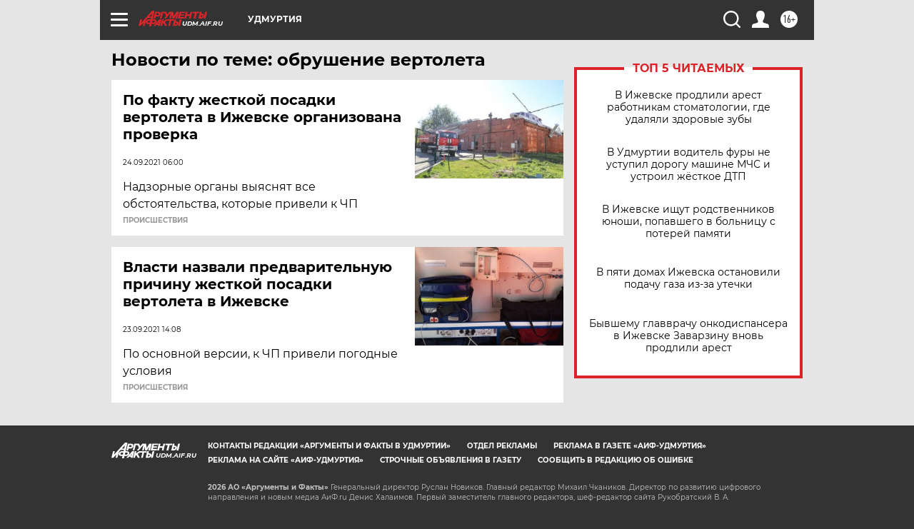

--- FILE ---
content_type: text/html
request_url: https://tns-counter.ru/nc01a**R%3Eundefined*aif_ru/ru/UTF-8/tmsec=aif_ru/566828636***
body_size: -72
content:
3C1F790B69790712X1769539346:3C1F790B69790712X1769539346